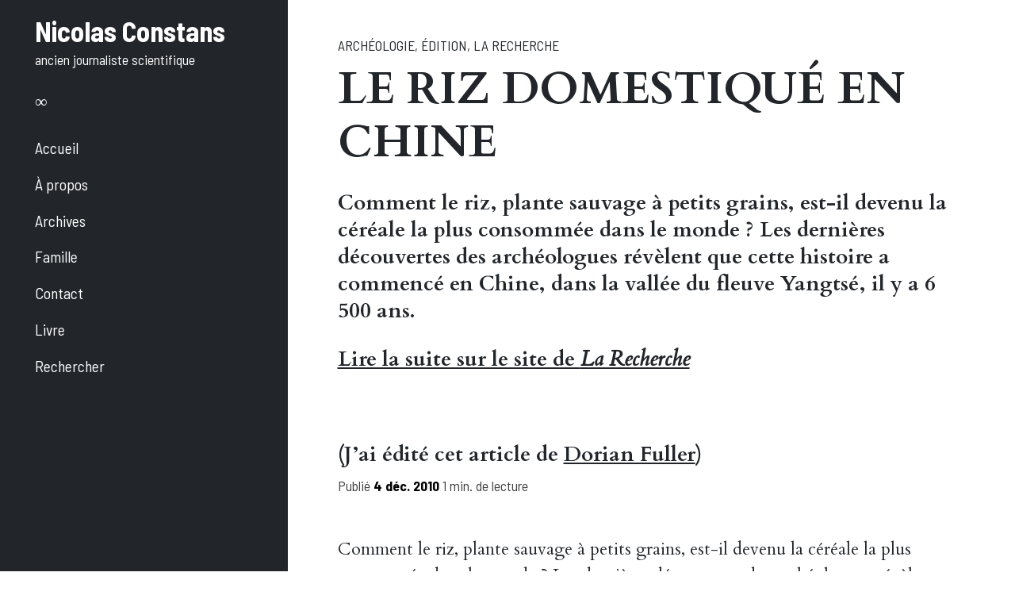

--- FILE ---
content_type: text/html; charset=UTF-8
request_url: https://nicolas-constans.net/p521/
body_size: 103
content:
<!DOCTYPE html>
<html lang="fr">
  <head>
    <title>/post/2010-12-04-le-riz-domestique-en-chine/</title>
    <link rel="canonical" href="/post/2010-12-04-le-riz-domestique-en-chine/">
    <meta name="robots" content="noindex">
    <meta charset="utf-8">
    <meta http-equiv="refresh" content="0; url=/post/2010-12-04-le-riz-domestique-en-chine/">
  </head>
</html>


--- FILE ---
content_type: text/html; charset=UTF-8
request_url: https://nicolas-constans.net/post/2010-12-04-le-riz-domestique-en-chine/
body_size: 1928
content:
<!DOCTYPE html>
<html lang="fr">
<head>
	<meta charset="utf-8">
    <meta http-equiv="X-UA-Compatible" content="IE=edge">
    <meta name="viewport" content="width=device-width, initial-scale=1">
    <meta name="description" content="">
    <meta name="author" content="Nicolas Constans">
    <meta name="keywords" content="">

	<title>Le riz domestiqué en Chine -- Nicolas Constans</title>
	
	

<link rel="dns-prefetch" href="//fonts.googleapis.com">
	<link href="//maxcdn.bootstrapcdn.com/font-awesome/4.1.0/css/font-awesome.min.css" rel="stylesheet" type="text/css">
	    
    
<link href="https://fonts.googleapis.com/css?family=Cardo:400,400i,700|Barlow+Semi+Condensed:400,700&display=swap" rel="stylesheet">

	<link href="/css/base.css" rel="stylesheet">
	
</head>
<body >
	<div id="page" class="site">
		<a class="skip-link screen-reader-text" href="#main">Aller au texte</a>
		<header id="masthead" class="site-header" role="banner">
			<div class="site-branding">
				
				
				<p class="site-title"><a rel="home" href="/">Nicolas Constans</a></p>
				

				<p class="site-description">ancien journaliste scientifique</p>
			</div>
			<nav id="site-navigation" class="main-navigation" role="navigation">
				<button class="menu-toggle" aria-controls="primary-menu" aria-expanded="false">Menu</button>
				<ul>
					
                    <li>
                        <a href="/">Accueil</a>
                    </li>
                    
                    <li>
                        <a href="/about/">À propos</a>
                    </li>
                    
                    <li>
                        <a href="/post/">Archives</a>
                    </li>
                    
                    <li>
                        <a href="/famille/intro-famille/">Famille</a>
                    </li>
                    
                    <li>
                        <a href="/contact/">Contact</a>
                    </li>
                    
                    <li>
                        <a href="/livre/">Livre</a>
                    </li>
                    
                    <li>
                        <a href="/search/">Rechercher</a>
                    </li>
                    
				</ul>
			</nav>
		</header>
		<main id="main" class="site-main" role="main">


<article class="post">

    
    
    <header class="entry-header">
            <div class="cat-links">
<a href="/categories/arch%C3%A9ologie">Archéologie</a>, <a href="/categories/%C3%A9dition">Édition</a>, <a href="/categories/la-recherche">La Recherche</a>
</div>
        <h1 class="entry-title">Le riz domestiqué en Chine</h1>
        <h2 class="widget-title"></h2>
<h3>
        <p>Comment le riz, plante sauvage à petits grains, est-il devenu la céréale la plus consommée dans le monde ? Les dernières découvertes des archéologues révèlent que cette histoire a commencé en Chine, dans la vallée du fleuve Yangtsé, il y a 6 500 ans.</p>
<p><a href="http://larecherche.fr/content/recherche/article?id=28795">Lire la suite sur le site de <em>La Recherche</em></a></p>
<p> </p>
<p>(J’ai édité cet article de <a href="http://archaeobotanist.blogspot.fr/" title="Blog de Dorian Fuller">Dorian Fuller</a>)</p>
</h3>
    </header>
    <div class="entry-meta">
        
<span class="byline">Rédigé par 
    <span class="author vcard"><a href="#" class="url fn n">Nicolas Constans</a></span>
</span>

<span class="posted-on">Publié 
    <a href="#" rel="bookmark">
        <time class="entry-date published" datetime="2010-12-04T15:25:37Z">
            
            
            
                
            
            
            
            4 déc. 2010
        </time>
    </a>
</span>
<span class="article-reading-time">
    1 min. de lecture 
</span>


    </div>
    <div class="entry-content">

        <p>Comment le riz, plante sauvage à petits grains, est-il devenu la céréale la plus consommée dans le monde ? Les dernières découvertes des archéologues révèlent que cette histoire a commencé en Chine, dans la vallée du fleuve Yangtsé, il y a 6 500 ans.</p>
<p><a href="http://larecherche.fr/content/recherche/article?id=28795">Lire la suite sur le site de <em>La Recherche</em></a></p>
<p> </p>
<p>(J’ai édité cet article de <a href="http://archaeobotanist.blogspot.fr/" title="Blog de Dorian Fuller">Dorian Fuller</a>)</p>

    </div>
    <footer class="entry-footer">
        Mots-clés <a href="/tags/agriculture-et-%C3%A9levage" rel="tag">agriculture et élevage</a>, <a href="/tags/chine" rel="tag">chine</a>, <a href="/tags/inde" rel="tag">inde</a>, <a href="/tags/n%C3%A9olithique" rel="tag">néolithique</a>, <a href="/tags/riz" rel="tag">riz</a>


    </footer>
</article>

        </main>

        <aside id="secondary" class="widget-area" role="complementary">

        </aside>
        <footer id="colophon" class="site-footer" role="contentinfo">
            <nav class="social-menu">
                <ul>
                    
                    
                        
                            <li>
                                <a href="https://twitter.com/nconstans">
                                <span class="fa-stack fa-lg">
                                    <i class="fa fa-circle fa-stack-2x"></i>
                                    <i class="fa fa-twitter fa-stack-1x fa-inverse"></i>
                                </span>
                                </a>
                            </li>
                        
                    
                        
                            <li>
                                <a href="https://www.facebook.com/archeo.lemonde">
                                <span class="fa-stack fa-lg">
                                    <i class="fa fa-circle fa-stack-2x"></i>
                                    <i class="fa fa-facebook fa-stack-1x fa-inverse"></i>
                                </span>
                                </a>
                            </li>
                        
                    
                        
                            <li>
                                <a href="http://linkedin.com/in/nconstans">
                                <span class="fa-stack fa-lg">
                                    <i class="fa fa-circle fa-stack-2x"></i>
                                    <i class="fa fa-linkedin fa-stack-1x fa-inverse"></i>
                                </span>
                                </a>
                            </li>
                        
                    
                        
                            <li>
                                <a href="https://tinyletter.com/nconstans/subscribe/">
                                <span class="fa-stack fa-lg">
                                    <i class="fa fa-circle fa-stack-2x"></i>
                                    <i class="fa fa-Pour être averti par mail de nouveaux articles fa-stack-1x fa-inverse"></i>
                                </span>
                                </a>
                            </li>
                        
                    
                    
                </ul>
            </nav>
            <div class="site-info">
                <span class="sitemeta">
                    <a rel="home" href="/">Code released under the Apache 2.0 license.</a>                        
                </span>
                <span class="sitemeta">
                    Thème: <a href="https://github.com/mor10/kuhn" rel="nofollow">Kuhn</a>                        
                </span>
                
            </div>
        </footer>
    </div>


    
    <script src="/js/jquery.min.js"></script>
    
    <script src="/js/navigation.js"></script>
</body>
</html>



--- FILE ---
content_type: text/css
request_url: https://nicolas-constans.net/css/base.css
body_size: 9035
content:
@charset "UTF-8";
/*!
Theme Name: Kuhn
Theme URI: https://github.com/mor10/kuhn
Author: Morten Rand-Hendriksen
Author URI: https://mor10.com
Description: Kuhn is a hyper-opinionated WordPress theme using CSS Grid and Flexbox for layouts.
Version: 1.0.5
License: GNU General Public License v2 or later
License URI: http://www.gnu.org/licenses/gpl-2.0.html
Text Domain: kuhn
Tags:
This theme, like WordPress, is licensed under the GPL.
Use it to make something cool, have fun, and share what you've learned with others.
Kuhn is based on Underscores http://underscores.me/, (C) 2012-2016 Automattic, Inc.
Underscores is distributed under the terms of the GNU GPL v2 or later.
Normalizing styles have been helped along thanks to the fine work of
Nicolas Gallagher and Jonathan Neal http://necolas.github.com/normalize.css/
*/
/*--------------------------------------------------------------
>>> TABLE OF CONTENTS:
----------------------------------------------------------------
# Normalize
# Typography
# Elements
# Forms
# Navigation
	## Links
	## Menus
# Accessibility
# Alignments
# Widgets
# Content
	## Posts and pages
	## Comments
# Infinite scroll
# Media
	## Captions
	## Galleries
--------------------------------------------------------------*/
/*--------------------------------------------------------------
# Normalize
--------------------------------------------------------------*/
html {
	font-family: sans-serif;
	-webkit-text-size-adjust: 100%;
	-ms-text-size-adjust: 100%;
	-webkit-font-smoothing: antialiased;
	-moz-osx-font-smoothing: grayscale;
}

body {
	margin: 0;
}

article,
aside,
details,
figcaption,
figure,
footer,
header,
main,
menu,
nav,
section,
summary {
	display: block;
}

audio,
canvas,
progress,
video {
	display: inline-block;
	vertical-align: baseline;
}

audio:not([controls]) {
	display: none;
	height: 0;
}

[hidden],
template {
	display: none;
}

a {
	background-color: transparent;
}

a:active,
a:hover {
	outline: 0;
}

abbr[title] {
	border-bottom: 1px dotted;
}

b,
strong {
	font-weight: bold;
}

dfn {
	font-style: italic;
}

h1 {
	font-size: 2em;
	margin: 0.67em 0;
}

mark {
	background: #ff0;
	color: #000;
}

small {
	font-size: 80%;
}

sub,
sup {
	font-size: 75%;
	line-height: 0;
	position: relative;
	vertical-align: baseline;
}

sup {
	top: -0.5em;
}

sub {
	bottom: -0.25em;
}

img {
	border: 0;
}

svg:not(:root) {
	overflow: hidden;
}

figure {
	margin: 1em 40px;
}

hr {
	-webkit-box-sizing: content-box;
	        box-sizing: content-box;
	height: 0;
}

pre {
	overflow: auto;
}

code,
kbd,
pre,
samp {
	font-family: monospace, monospace;
	font-size: 1em;
}

button,
input,
optgroup,
select,
textarea {
	color: inherit;
	font: inherit;
	margin: 0;
}

button {
	overflow: visible;
}

button,
select {
	text-transform: none;
}

button,
html input[type="button"],
input[type="reset"],
input[type="submit"] {
	-webkit-appearance: button;
	cursor: pointer;
}

button[disabled],
html input[disabled] {
	cursor: default;
}

button::-moz-focus-inner,
input::-moz-focus-inner {
	border: 0;
	padding: 0;
}

input {
	line-height: normal;
}

input[type="checkbox"],
input[type="radio"] {
	-webkit-box-sizing: border-box;
	        box-sizing: border-box;
	padding: 0;
}

input[type="number"]::-webkit-inner-spin-button,
input[type="number"]::-webkit-outer-spin-button {
	height: auto;
}

input[type="search"]::-webkit-search-cancel-button,
input[type="search"]::-webkit-search-decoration {
	-webkit-appearance: none;
}

fieldset {
	border: 1px solid #c0c0c0;
	margin: 0 2px;
	padding: 0.35em 0.625em 0.75em;
}

legend {
	border: 0;
	padding: 0;
}

textarea {
	overflow: auto;
}

optgroup {
	font-weight: bold;
}

table {
	border-collapse: collapse;
	border-spacing: 0;
}

td,
th {
	padding: 0;
}

/*--------------------------------------------------------------
# Typography
--------------------------------------------------------------*/
body,
button,
input,
select,
textarea {
	color: #22262a;
	font-family: Cardo, "Rubik", sans-serif;
	font-size: 22px;
	font-size: 1.1rem;
	font-weight: 300;
	line-height: 1.5;
}

@media screen and (min-width: 600px) {
	body,
	button,
	input,
	select,
	textarea {
		font-size: 20px;
		font-size: 1.25rem;
		font-size: 22px;
	}
}

h1, h2, h3, h4, h5, h6 {
	clear: both;
	font-weight: 700;
	line-height: 1.3em;
}

h1 {
	font-size: 3em;
}

h2 {
	/*font-size: 2.6em;*/
	font-size: 1.6em;
}

h3 {
	font-size: 1.2em;
}

h4 {
	font-size: 1em;
}

h5 {
	font-size: 0.8em;
}

h6 {
	font-size: 0.6em;
}

p {
	margin-top: .5em;
	margin-bottom: 1em;
}

dfn, cite, em, i {
	font-style: italic;
}

blockquote {
	position: relative;
	margin: 0 0 1em;
	background: #eee;
	padding: 1em 2em .5em 5em;
	font-style: italic;
}

blockquote:before {
	position: absolute;
	top: -.2em;
	left: -.13em;
	content: "“";
	font-size: 12em;
	line-height: 100%;
	color: white;
}

address {
	margin: 0 0 1.5em;
}

pre {
	background: #eee;
	font-family: "Courier 10 Pitch", Courier, monospace;
	font-size: 15px;
	font-size: 0.9375rem;
	line-height: 1.6;
	margin-bottom: 1.6em;
	max-width: 100%;
	overflow: auto;
	padding: 1.6em;
}

code, kbd, tt, var {
	font-family: Monaco, Consolas, "Andale Mono", "DejaVu Sans Mono", monospace;
	font-size: 15px;
	font-size: 0.9375rem;
}

abbr, acronym {
	border-bottom: 1px dotted #666;
	cursor: help;
}

mark, ins {
	background: #fff9c0;
	text-decoration: none;
}

big {
	font-size: 125%;
}

/*--------------------------------------------------------------
# Elements
--------------------------------------------------------------*/
html {
	-webkit-box-sizing: border-box;
	        box-sizing: border-box;
}

*,
*:before,
*:after {
	/* Inherit box-sizing to make it easier to change the property for components that leverage other behavior; see http://css-tricks.com/inheriting-box-sizing-probably-slightly-better-best-practice/ */
	-webkit-box-sizing: inherit;
	        box-sizing: inherit;
}

body {
	background: #fff;
	/* Fallback for when there is no custom background color defined. */
}

blockquote, q {
	quotes: "“ ”";
}

hr {
	background-color: #ccc;
	border: 0;
	height: 1px;
	margin-bottom: 1.5em;
}

ul, ol {
	margin: 0 0 1.5em;
}

ul {
	list-style: disc;
}

ol {
	list-style: decimal;
}

li > ul,
li > ol {
	margin-bottom: 0;
	margin-left: .5em;
}

dt {
	font-weight: bold;
}

dd {
	margin: 0 1.5em 1.5em;
}

img {
	height: auto;
	/* Make sure images are scaled correctly. */
	max-width: 100%;
	/* Adhere to container width. */
}

figure {
	margin: 0;
	/* Extra wide images within figure tags don't overflow the content area. */
}

table {
	border-collapse: collapse;
	margin: 0 0 1.5em;
	width: 100%;
}

thread th {
	border-bottom: 2px solid #bbb;
	padding-bottom: .5em;
}

td,
th {
	vertical-align: top;
}

th {
	padding: .4em;
	text-align: left;
}

tr {
	border-bottom: 1px solid #eee;
}

td {
	padding: .4em;
}

th:first-child,
td:first-child {
	padding-left: 0;
}

th:last-child,
td:last-child {
	padding-right: 0;
}

/*--------------------------------------------------------------
# Forms
--------------------------------------------------------------*/
button,
input[type="button"],
input[type="reset"],
input[type="submit"] {
	border: 2px solid;
	border-color: black;
	background: transparent;
	color: black;
	font-size: 16px;
	font-size: 1rem;
	line-height: 1;
	padding: .5em 1em;
}

button:hover, button:active, button:focus,
input[type="button"]:hover,
input[type="button"]:active,
input[type="button"]:focus,
input[type="reset"]:hover,
input[type="reset"]:active,
input[type="reset"]:focus,
input[type="submit"]:hover,
input[type="submit"]:active,
input[type="submit"]:focus {
	background: white;
	color: black;
}

input[type="text"],
input[type="email"],
input[type="url"],
input[type="password"],
input[type="search"],
input[type="number"],
input[type="tel"],
input[type="range"],
input[type="date"],
input[type="month"],
input[type="week"],
input[type="time"],
input[type="datetime"],
input[type="datetime-local"],
input[type="color"],
textarea {
	color: #666;
	border: 1px solid #ccc;
	border-radius: 3px;
	padding: 3px;
}

input[type="text"]:focus,
input[type="email"]:focus,
input[type="url"]:focus,
input[type="password"]:focus,
input[type="search"]:focus,
input[type="number"]:focus,
input[type="tel"]:focus,
input[type="range"]:focus,
input[type="date"]:focus,
input[type="month"]:focus,
input[type="week"]:focus,
input[type="time"]:focus,
input[type="datetime"]:focus,
input[type="datetime-local"]:focus,
input[type="color"]:focus,
textarea:focus {
	color: #111;
}

select {
	border: 1px solid #ccc;
}

textarea {
	width: 100%;
}

/*--------------------------------------------------------------
# Navigation
--------------------------------------------------------------*/
/*--------------------------------------------------------------
## Links
--------------------------------------------------------------*/
a {
	color: #22262a;
}

a:visited {
	color: #3e454c;
}

a:hover, a:focus, a:active {
	color: #22262a;
}

a:focus {
	outline: thin dotted #22262a;
}

a:hover, a:active {
	outline: 0;
}

.page-content a,
.entry-content a,
.entry-summary a,
.comment-content a {
	text-decoration: none;
	border-bottom: 3px solid #22262a;
}

.page-content a:focus, .page-content a:hover,
.entry-content a:focus,
.entry-content a:hover,
.entry-summary a:focus,
.entry-summary a:hover,
.comment-content a:focus,
.comment-content a:hover {
	color: #22262a;
	border-bottom-width: 5px;
}

/*--------------------------------------------------------------
## Content Navigation
--------------------------------------------------------------*/
.comment-navigation,
.posts-navigation,
.post-navigation,
.paging-navigation {
	padding: 2em 0;
	font-family: "Roboto Mono", sans-serif;
	font-size: 90%;
	text-align: left;
	overflow: hidden;
}

.comment-navigation a,
.posts-navigation a,
.post-navigation a,
.paging-navigation a {
	display: block;
	width: 100%;
	text-decoration: none;
	padding: 1em;
	border: 1px solid #22262a;
	color: black;
}

.comment-navigation a:hover, .comment-navigation a:focus,
.posts-navigation a:hover,
.posts-navigation a:focus,
.post-navigation a:hover,
.post-navigation a:focus,
.paging-navigation a:hover,
.paging-navigation a:focus {
	color: white;
	border-color: #22262a;
	background-color: #22262a;
}

.posts-navigation {
	margin: 0 auto 2em;
	padding: 0 1em;
}

@media screen and (min-width: 600px) {
	.nav-links {
		display: -webkit-box;
		display: -ms-flexbox;
		display: flex;
		-webkit-box-pack: justify;
		    -ms-flex-pack: justify;
		        justify-content: space-between;
		-webkit-box-align: stretch;
		    -ms-flex-align: stretch;
		        align-items: stretch;
		padding: 0;
	}
	.comment-navigation .nav-previous,
	.comment-navigation .nav-next,
	.post-navigation .nav-previous,
	.post-navigation .nav-next {
		float: left;
		display: -webkit-box;
		display: -ms-flexbox;
		display: flex;
		-webkit-box-align: stretch;
		    -ms-flex-align: stretch;
		        align-items: stretch;
		width: 48%;
	}
	.comment-navigation .nav-next,
	.post-navigation .nav-next {
		float: right;
		text-align: right;
	}
	.nav-previous {
		padding-bottom: 0;
	}
}

@supports (grid-area: auto) {
	@media screen and (min-width: 61.875em) {
		.posts-navigation {
			display: -webkit-box;
			display: -ms-flexbox;
			display: flex;
			width: 100%;
			margin: 0;
			padding: 0;
		}
		.nav-links {
			display: -webkit-box;
			display: -ms-flexbox;
			display: flex;
			width: 100%;
		}
		.nav-next .nav-links a {
			background-image: url("data:image/svg+xml;utf8,<svg viewBox='0 0 40 40' xmlns='http://www.w3.org/2000/svg'><polyline points='32.3,57.3 6,26.7 32.3,-3.8' stroke='hsla(0, 0%, 100%, .2)' fill='transparent' stroke-width='8'/></svg>");
			background-repeat: no-repeat;
			background-position: left center;
			background-size: auto 110%;
		}
		.nav-previous .nav-links a {
			background-image: url("data:image/svg+xml;utf8,<svg viewBox='0 0 40 40' xmlns='http://www.w3.org/2000/svg'><polyline points='8.3,-18.1 34.6,12.4 8.3,43' stroke='hsla(0, 0%, 100%, .2)' fill='transparent' stroke-width='8'/></svg>");
			background-repeat: no-repeat;
			background-position: right center;
			background-size: auto 110%;
		}
		.nav-previous .nav-links a {
			display: -webkit-box;
			display: -ms-flexbox;
			display: flex;
			-webkit-box-pack: end;
			    -ms-flex-pack: end;
			        justify-content: flex-end;
			-webkit-box-align: end;
			    -ms-flex-align: end;
			        align-items: flex-end;
			min-height: 10em;
		}
	}
}

.post-navigation .meta-nav {
	display: block;
}

@media screen and (min-width: 30em) {
	.post-navigation {
		padding-bottom: 1em;
	}
}

.post-navigation .post-title {
	font-size: 1.2em;
	font-weight: 700;
	border-bottom: 3px solid #22262a;
}

.post-navigation a:hover .post-title,
.post-navigation a:focus .post-title {
	border-bottom-color: white;
}

/*--------------------------------------------------------------
## Sociam Media Navigation
--------------------------------------------------------------*/
.social-menu {
	margin-bottom: -1.5em;
	padding: 1em 0;
	color: #fff;
	background-color: #22262a;
}

.social-menu ul {
	display: -webkit-box;
	display: -ms-flexbox;
	display: flex;
	-webkit-box-pack: center;
	    -ms-flex-pack: center;
	        justify-content: center;
	-ms-flex-wrap: wrap;
	    flex-wrap: wrap;
	list-style-type: none;
	margin: 0;
	padding: 0;
}

.social-menu ul a {
	display: block;
	padding: .25em .25em;
	color: transparent;
	text-decoration: none;
}

.social-menu ul a .icon {
	fill: rgba(255, 255, 255, 0.5);
	-webkit-transition: fill .2s;
	transition: fill .2s;
}

.social-menu ul a:hover, .social-menu ul a:focus {
	text-decoration: underline;
	cursor: pointer;
}

.social-menu ul a:hover .icon, .social-menu ul a:focus .icon {
	fill: white;
}

@media screen and (min-width: 61.875em) {
	.social-menu {
		padding-top: 0;
		margin-right: -1em;
	}
	.social-menu ul {
		-webkit-box-pack: end;
		    -ms-flex-pack: end;
		        justify-content: flex-end;
	}
}

/*--------------------------------------------------------------
# Accessibility
--------------------------------------------------------------*/
/* Text meant only for screen readers. */
.screen-reader-text {
	clip: rect(1px, 1px, 1px, 1px);
	position: absolute !important;
	height: 0;
	width: 0;
	overflow: hidden;
}

.screen-reader-text:focus {
	background-color: #f1f1f1;
	border-radius: 3px;
	-webkit-box-shadow: 0 0 2px 2px rgba(0, 0, 0, 0.6);
	        box-shadow: 0 0 2px 2px rgba(0, 0, 0, 0.6);
	clip: auto !important;
	color: #21759b;
	display: block;
	font-size: 14px;
	font-size: 0.875rem;
	font-weight: bold;
	height: auto;
	left: 5px;
	line-height: normal;
	padding: 15px 23px 14px;
	text-decoration: none;
	top: 5px;
	width: auto;
	z-index: 100000;
	/* Above WP toolbar. */
}

/* Do not show the outline on the skip link target. */
#content[tabindex="-1"]:focus {
	outline: 0;
}

/*--------------------------------------------------------------
# Alignments
--------------------------------------------------------------*/
.alignleft {
	display: inline;
	float: left;
	margin-right: 1.5em;
}

.alignright {
	display: inline;
	float: right;
	margin-left: 1.5em;
}

.aligncenter {
	clear: both;
	display: block;
	margin-left: auto;
	margin-right: auto;
}

/*--------------------------------------------------------------
# Widgets
--------------------------------------------------------------*/
.widget-area {
	padding: 1.5em 2em;
	background-color: #f2f2f2;
}

@supports (grid-area: auto) {
	@media screen and (min-width: 1300px) {
		.widget-area {
			margin-top: 0;
		}
	}
}

@media screen and (min-width: 61.875em) and (max-width: 1799px) {
	.widget-area {
		display: -webkit-box;
		display: -ms-flexbox;
		display: flex;
		-ms-flex-wrap: wrap;
		    flex-wrap: wrap;
		-webkit-box-pack: justify;
		    -ms-flex-pack: justify;
		        justify-content: space-between;
		border-top: 1px solid white;
	}
	.widget-area .widget {
		width: 47.5%;
	}
}

@media screen and (min-width: 61.875em) and (max-width: 1799px) and (min-width: 1300px) {
	.widget-area .widget {
		width: 30%;
	}
}

@media screen and (min-width: 1300px) {
	.archive-view .widget-area {
		display: -webkit-box;
		display: -ms-flexbox;
		display: flex;
		-ms-flex-wrap: wrap;
		    flex-wrap: wrap;
		-webkit-box-pack: justify;
		    -ms-flex-pack: justify;
		        justify-content: space-between;
		background-color: #f2f2f2;
		border-top: 1px solid white;
	}
	.archive-view .widget-area .widget {
		width: 30%;
	}
}

@media screen and (min-width: 1300px) and (min-width: 1800px) {
	.archive-view .widget-area .widget {
		width: 22.5%;
	}
}

@media screen and (min-width: 1300px) and (min-width: 2300px) {
	.archive-view .widget-area .widget {
		width: 18.5%;
	}
}

.widget {
	margin: 0 0 2em;
	padding: 0 0 2em;
	/* Make sure select elements fit in widgets. */
}

.widget ul,
.widget ol {
	padding: .7em 0 0;
	margin-bottom: 0;
	list-style-type: none;
}

.widget ul li,
.widget ol li {
	display: block;
	line-height: 2em;
}

.widget ul li ul,
.widget ul li ol,
.widget ol li ul,
.widget ol li ol {
	margin-left: .5em;
}

@media screen and (min-width: 30em) {
	.widget ul li ul,
	.widget ul li ol,
	.widget ol li ul,
	.widget ol li ol {
		margin-left: 1em;
	}
}

.widget a {
	font-weight: 600;
	text-decoration: none;
}

.widget a:hover, .widget a:focus {
	border-bottom: 3px solid #3e454c;
}

.widget select {
	width: 100%;
	height: 2.5em;
	padding: 10px;
	border: 1px solid #ccc;
}

.widget-title {
	margin-top: 0;
	margin-bottom: .5em;
	font-size: 1.4em;
}

/* Archive and Categories widgets */
.widget_archive li {
	color: #7D7D7D;
}

.widget_categories .children {
	padding-top: 0;
}

/* Search widget. */
.widget_search .search-submit {
	display: none;
}

/* Pages and Menu widgets */
.widget_pages .children,
.widget_nav_menu .sub-menu {
	padding-top: 0;
	padding-bottom: .5em;
}

.widget_pages a,
.widget_nav_menu a {
	display: block;
	padding: 1em 0;
	text-decoration: none;
	border-bottom: 1px dashed gray;
}

.widget_pages a:hover, .widget_pages a:focus,
.widget_nav_menu a:hover,
.widget_nav_menu a:focus {
	text-decoration: none;
	border-bottom: 1px dashed gray;
}

.widget_pages li,
.widget_nav_menu li {
	padding: 0;
}

/* Meta widget */
.widget_meta li {
	padding: 0;
}

/* Recent comments */
.widget_recent_comments li {
	line-height: 1.3em;
	padding-bottom: .5em;
}

.widget_recent_comments a:hover,
.widget_recent_comments a:focus {
	padding-left: 0;
}

/* RSS widget */
.widget_rss li {
	margin-bottom: 1em;
}

.widget li a.rsswidget {
	padding-right: .5em;
	font-size: 1em;
	line-height: 1.4em;
}

.rss-date,
.widget_rss cite {
	color: #333;
	font-family: "Roboto Mono", sans-serif;
	font-size: .8em;
}

.rssSummary {
	padding: .5em 0;
	font-size: .8em;
	line-height: 1.4em;
}

/* Search widget */
.widget_search input[type="search"] {
	-webkit-box-sizing: border-box;
	        box-sizing: border-box;
	width: 100%;
	padding: .5em 1em;
	border: 1px solid #c3c3c3;
	border-radius: 0;
}

/* Calendar widget */
.widget_calendar {
	font-weight: 400;
}

.widget_calendar caption {
	padding: .5em 0;
	font-size: 1em;
	font-weight: 500;
	text-align: left;
}

.widget_calendar thead {
	background: transparent;
	color: black;
}

.widget_calendar thead th {
	border-bottom-width: 2px;
}

.widget_calendar td {
	padding: .2em;
	font-size: .8em;
	text-align: center;
	background: white;
	border: 1px solid #cccccc;
}

.widget_calendar th {
	border: none;
	text-align: center;
}

.widget_calendar .pad {
	background: #eaeaea;
}

.widget_calendar a {
	font-weight: 900;
	text-decoration: none;
}

/* Text widget */
.textwidget {
	font-size: 80%;
	line-height: 1.3em;
}

/* Custom Recent Comments and Recent Posts widgets */
.content-area .widget_kuhn_recent_comments li a,
.content-area .widget_kuhn_recent_posts li a {
	color: black;
}

.widget_kuhn_recent_comments li,
.widget_kuhn_recent_posts li {
	position: relative;
	padding: 0 0 1em 70px;
	margin-bottom: 2em;
	border-bottom: 1px solid #c3c3c3;
}

.widget_kuhn_recent_comments ul,
.widget_kuhn_recent_posts ul {
	margin-top: 2em;
	margin-bottom: 0;
	padding-bottom: 0;
}

.widget_kuhn_recent_comments li:last-child,
.widget_kuhn_recent_posts li:last-child {
	margin-bottom: 0;
	border-bottom: none;
	padding-bottom: 0;
}

.widget_kuhn_recent_comments a,
.widget_kuhn_recent_posts a {
	display: block;
	font-size: 1em;
}

.widget_kuhn_recent_comments a:focus, .widget_kuhn_recent_comments a:hover,
.widget_kuhn_recent_posts a:focus,
.widget_kuhn_recent_posts a:hover {
	text-decoration: none;
	border-bottom: none;
}

.widget_kuhn_recent_comments .post-icon,
.widget_kuhn_recent_posts .post-icon {
	position: absolute;
	left: 0;
	width: 50px;
	height: 50px;
}

.widget_kuhn_recent_comments .post-icon img {
	border-radius: 50px;
}

.widget_kuhn_recent_comments .title,
.widget_kuhn_recent_comments .original-title {
	margin-top: 0;
	margin-bottom: .8em;
	font-size: .7em;
	line-height: 1.4em;
}

.widget_kuhn_recent_comments .excerpt {
	margin-top: 0;
	margin-bottom: .8em;
	font-size: .8em;
	font-weight: 400;
	line-height: 1.4em;
}

.widget_kuhn_recent_comments .excerpt:before {
	content: "“";
}

.widget_kuhn_recent_comments .excerpt:after {
	content: "”";
}

.widget_kuhn_recent_comments .original-title {
	color: #7D7D7D;
	font-weight: 500;
}

.widget_kuhn_recent_comments .original-title span {
	font-weight: normal;
	font-style: italic;
}

.widget_kuhn_recent_comments a:focus .original-title,
.widget_kuhn_recent_comments a:hover .original-title {
	text-decoration: underline;
}

.widget_kuhn_recent_comments a:focus .title,
.widget_kuhn_recent_comments a:focus .excerpt,
.widget_kuhn_recent_comments a:hover .title,
.widget_kuhn_recent_comments a:hover .excerpt {
	color: inherit;
}

/* Custom Recent Posts widget */
.widget_kuhn_recent_posts .post-icon {
	width: 50px;
	height: 50px;
	font-size: 1.3em;
	line-height: 50px;
	text-align: center;
	color: #fff;
	background: #333333;
}

.widget_kuhn_recent_posts .title {
	margin: 0;
	font-size: .9em;
	line-height: 1.4em;
}

.widget_kuhn_recent_posts .meta {
	margin: 0 0 .8em;
	font-size: .7em;
	text-transform: uppercase;
	color: #7D7D7D;
}

.widget_kuhn_recent_posts a:hover .title,
.widget_kuhn_recent_posts a:focus .title {
	text-decoration: underline;
}

/*--------------------------------------------------------------
# Content
--------------------------------------------------------------*/
/*--------------------------------------------------------------
## Global layouts
--------------------------------------------------------------*/
.site {
	min-height: 100vh;
}
.site-main {
	padding: 1em;
	max-width: 40em;
	margin: 0 auto;
}

@media screen and (min-width: 600px) {
	.site-main {
		padding: 2em;
	}
}

@media screen and (min-width: 1300px) {
	.site-main {
		max-width: 45em;
	}
}

@supports (grid-area: auto) {
	@media screen and (min-width: 61.875em) {
		.site {
			display: grid;
			grid-template-columns: 16.5em 1fr;
			grid-template-rows: 1fr minmax(1em, auto);
			grid-template-areas: "header main" "header sidebar" "header footer";
		}
		.site-header {
			grid-area: header;
		}
		.site-main {
			grid-area: main;
		}
		.widget-area {
			grid-area: sidebar;
		}
		.site-footer {
			grid-area: footer;
		}
	}
	@media screen and (min-width: 1800px) {
		body:not(.archive-view) .site {
			grid-template-columns: 16.5em 1fr 16.5em;
			grid-template-rows: 1fr minmax(1em, auto);
			grid-template-areas: "header main sidebar" "header footer footer";
		}
	}
}

/*--------------------------------------------------------------
## Archives
--------------------------------------------------------------*/
.page-header {
	padding: 1em;
	-ms-flex-wrap: wrap;
	    flex-wrap: wrap;
	-webkit-box-align: start;
	    -ms-flex-align: start;
	        align-items: flex-start;
}

.page-title {
	width: 100%;
	margin: 0;
	font-family: "Roboto Mono", sans-serif;
	font-size: 1.6em;
	line-height: 1.3em;
	color: #22262a;
	word-break: break-word;
}

.archive-description {
	font-family: "Roboto Mono", sans-serif;
	font-size: 90%;
}

.archive-view .post,
.archive-view .page {
	padding: 1em;
}

.archive-view .post:after,
.archive-view .page:after {
	display: block;
	margin: 4em 0;
	width: 33.33%;
	content: "";
	border-bottom: 3px solid #22262a;
}

@supports (grid-area: auto) {
	.archive-view .site-main {
		max-width: 40em;
		padding: 1em;
	}
	@media screen and (min-width: 61.875em) {
		.archive-view .site-main {
			max-width: none;
			padding: 8px;
			display: grid;
			grid-template-columns: repeat(2, 1fr);
			grid-gap: 8px;
			background: #cccccc;
		}
	}
	@media screen and (min-width: 61.875em) and (min-width: 1300px) {
		.archive-view .site-main {
			grid-template-columns: repeat(3, 1fr);
		}
	}
	@media screen and (min-width: 61.875em) and (min-width: 1800px) {
		.archive-view .site-main {
			grid-template-columns: repeat(4, 1fr);
		}
	}
	@media screen and (min-width: 61.875em) and (min-width: 2300px) {
		.archive-view .site-main {
			grid-template-columns: repeat(5, 1fr);
		}
	}
	@media screen and (min-width: 61.875em) {
		.archive-view .post,
		.archive-view .page {
			background: white;
		}
		.archive-view .post:after,
		.archive-view .page:after {
			display: none;
		}
		.archive-view .category-featured {
			grid-column: span 2;
		}
		.archive-view .entry-title {
			word-break: break-word;
			font-size: 1.4em;
		}
		.archive-view .featured-image, .archive-view .featured-portrait {
			margin: -1em -1em 0;
			width: calc(100% + 2em);
		}
	}
}

/*--------------------------------------------------------------
## Header
--------------------------------------------------------------*/
.site-header {
	position: relative;
	padding: 1em;
	color: white;
	background-color: #22262a;
	border-bottom: 1px solid #ccc;
}

@media screen and (min-width: 600px) {
	.site-header {
		padding: 1em 2em;
	}
}

.site-branding {
	display: -webkit-box;
	display: -ms-flexbox;
	display: flex;
	-webkit-box-orient: vertical;
	-webkit-box-direction: normal;
	    -ms-flex-direction: column;
	        flex-direction: column;
	-webkit-box-align: center;
	    -ms-flex-align: center;
	        align-items: center;
}

.custom-logo-link {
	display: block;
	padding: 1em;
}

.custom-logo-link img {
	display: block;
	height: 95px;
	width: auto;
}

.site-branding__text {
	display: -webkit-box;
	display: -ms-flexbox;
	display: flex;
	-webkit-box-orient: vertical;
	-webkit-box-direction: normal;
	    -ms-flex-direction: column;
	        flex-direction: column;
	-webkit-box-pack: center;
	    -ms-flex-pack: center;
	        justify-content: center;
	height: 65px;
}

.site-title {
	margin: 0 0 .25em;
	padding: 0;
	font-size: 1.6em;
	font-weight: 900;
	line-height: 1em;
}

.site-title a {
	color: white;
	text-decoration: none;
}

.site-title a:hover, .site-title a:focus {
	text-decoration: underline;
}

.site-description {
	margin: 0 0 .25em;
	font-size: .9em;
	font-style: italic;
	font-weight: 100;
}

@media screen and (min-width: 61.875em) {
	@supports (grid-area: auto) {
		.site-header {
			display: -webkit-box;
			display: -ms-flexbox;
			display: flex;
			-webkit-box-orient: vertical;
			-webkit-box-direction: normal;
			    -ms-flex-direction: column;
			        flex-direction: column;
			-webkit-box-pack: start;
			    -ms-flex-pack: start;
			        justify-content: flex-start;
		}
		.site-branding {
			-webkit-box-flex: 0;
			    -ms-flex: 0 0 auto;
			        flex: 0 0 auto;
		}
		.site-branding:after {
			margin-top: 1em;
			content: "∞";
		}
	}
	@supports (grid-area: auto) {
		.site-header {
			position: fixed;
			width: 16.5em;
			height: 100vh;
			border-bottom: none;
			overflow-y: auto;
		}
	}
}

/*
Header Menu
*/
.main-navigation {
	display: block;
	font-family: 'Barlow Semi Condensed', "Roboto Mono", sans-serif;
	font-size: 90%;
	clear: left;
}

.main-navigation ul {
	display: none;
	list-style: none;
	margin: 0;
	padding-top: 1em;
	padding-left: 0;
}

.main-navigation ul li {
	margin: 0 1px 1px 0;
}

.main-navigation ul:hover > ul,
.main-navigation ul:focus > ul {
	left: auto;
}

.main-navigation ul a {
	color: white;
}

.main-navigation ul ul {
	display: none;
	top: 1.5em;
	z-index: 99999;
	margin-top: 1px;
	margin-right: -1px;
	padding-top: 0;
}

.main-navigation ul ul ul {
	top: 0;
}

.main-navigation ul ul li:hover > ul,
.main-navigation ul ul li.focus > ul {
	left: 100%;
}

.main-navigation ul ul li a {
	padding-left: .8em;
}

.main-navigation ul ul li a:before {
	content: "- ";
}

.main-navigation ul ul li li a {
	padding-left: 1.4em;
}

.main-navigation li {
	position: relative;
}

.main-navigation a {
	display: inline-block;
	width: 100%;
	padding: .5em 0;
	text-decoration: none;
	color: #22262a;
}

.main-navigation a:hover,
.main-navigation a:focus {
	text-decoration: underline;
}

.main-navigation .menu-item-has-children,
.main-navigation .page_item_has_children {
	min-width: 218px;
}

.main-navigation .menu-item-has-children > a,
.main-navigation .page_item_has_children > a {
	padding-right: 2em;
}

button.dropdown-toggle {
	position: absolute;
	right: 0;
	font-size: 1em;
	border: none;
	background: inherit;
	color: white;
	line-height: 1.5em;
	padding: .4em 1em .4em .5em;
}

.menu-toggle {
	display: block;
	width: 100%;
	margin: 1.2em 1.2em 0 0;
	padding: .6em .8em;
	font-size: 80%;
	text-transform: uppercase;
	color: white;
	background-color: #22262a;
	border: none;
	border-radius: 0;
}

/* Toggle small menu and children on */
.toggled-on ul,
.children.toggled-on,
.sub-menu.toggled-on {
	display: block;
}

@media screen and (min-width: 600px) {
	.menu-toggle {
		display: none;
	}
	.main-navigation .menu-item-has-children > a,
	.main-navigation .page_item_has_children > a {
		padding-right: 2em;
	}
	.main-navigation ul {
		display: block;
		display: -webkit-box;
		display: -ms-flexbox;
		display: flex;
		margin-top: 1em;
		-ms-flex-wrap: wrap;
		    flex-wrap: wrap;
		-webkit-box-pack: center;
		    -ms-flex-pack: center;
		        justify-content: center;
	}
	.main-navigation ul ul {
		-webkit-box-orient: vertical;
		-webkit-box-direction: normal;
		    -ms-flex-direction: column;
		        flex-direction: column;
		margin-left: 0;
	}
	.main-navigation ul ul li {
		padding-left: 0;
	}
	.main-navigation ul ul li a {
		width: 218px;
	}
	.main-navigation ul a {
		padding: .4em 1em;
		background: rgba(255, 255, 255, 0.05);
	}
}

@supports (grid-area: auto) {
	@media screen and (min-width: 61.875em) {
		.menu-toggle {
			display: none;
		}
		.main-navigation {
			-webkit-box-flex: 1;
			    -ms-flex: 1 0 auto;
			        flex: 1 0 auto;
			padding-bottom: 2em;
		}
		.main-navigation .menu-item-has-children > a,
		.main-navigation .page_item_has_children > a {
			padding-right: 2em;
		}
		.main-navigation ul {
			display: block;
			margin-top: 0;
			padding-top: 1em;
		}
		.main-navigation ul ul {
			margin-left: 0;
		}
		.main-navigation ul ul li {
			padding-left: 0;
		}
		.main-navigation ul ul li a {
			width: auto;
		}
		.main-navigation ul a {
			padding: .4em 0;
			background: none;
		}
	}
}

/*--------------------------------------------------------------
## Posts and pages
--------------------------------------------------------------*/
.sticky {
	display: block;
}

.extra {
	display: none;
}

body:not(.archive-view) .hentry {
	margin: 0 0 1.5em;
}

body:not(.archive-view) .site-main {
	padding: 1em;
}

@media screen and (min-width: 600px) {
	body:not(.archive-view) .site-main {
		padding: 2em;
	}
}

@supports (grid-area: auto) {
	@media screen and (min-width: 61.875em) {
		body:not(.archive-view) .site-main {
			display: grid;
			grid-template-columns: 1fr minmax(auto, 46em) 1fr;
			-ms-flex-line-pack: start;
			    align-content: start;
			grid-template-areas: ". post ." ". nav ." ". comments .";
		}
		body:not(.archive-view) .post,
		body:not(.archive-view) .page {
			grid-area: post;
			display: grid;
			grid-template-columns: repeat(4, 1fr);
			grid-column-gap: 20px;
			grid-template-areas: "header header header header" "meta meta meta meta" "featportrait featportrait featportrait featportrait" "featimg featimg featimg featimg" "content content content content" "footer footer footer footer";
		}
		body:not(.archive-view) .post .entry-meta,
		body:not(.archive-view) .page .entry-meta {
			margin: -1em 0 1em;
		}
	}
	@media screen and (min-width: 61.875em) and (min-width: 1300px) {
		body:not(.archive-view) .post,
		body:not(.archive-view) .page {
			grid-template-areas: "header header header header" "featportrait featportrait . ." "featimg featimg featimg featimg" "meta content content content" "footer footer footer footer";
		}
		body:not(.archive-view) .post .entry-meta,
		body:not(.archive-view) .page .entry-meta {
			margin-top: 2.1em;
		}
		body:not(.archive-view) .post .byline,
		body:not(.archive-view) .post .posted-on,
		body:not(.archive-view) .post .comments-link,
		body:not(.archive-view) .post .edit-link,
		body:not(.archive-view) .page .byline,
		body:not(.archive-view) .page .posted-on,
		body:not(.archive-view) .page .comments-link,
		body:not(.archive-view) .page .edit-link {
			display: block;
			margin-bottom: 1em;
		}
		body:not(.archive-view) .post .byline:before, body:not(.archive-view) .post .byline:after,
		body:not(.archive-view) .post .posted-on:before,
		body:not(.archive-view) .post .posted-on:after,
		body:not(.archive-view) .post .comments-link:before,
		body:not(.archive-view) .post .comments-link:after,
		body:not(.archive-view) .post .edit-link:before,
		body:not(.archive-view) .post .edit-link:after,
		body:not(.archive-view) .page .byline:before,
		body:not(.archive-view) .page .byline:after,
		body:not(.archive-view) .page .posted-on:before,
		body:not(.archive-view) .page .posted-on:after,
		body:not(.archive-view) .page .comments-link:before,
		body:not(.archive-view) .page .comments-link:after,
		body:not(.archive-view) .page .edit-link:before,
		body:not(.archive-view) .page .edit-link:after {
			margin: 0;
			content: "";
		}
		body:not(.archive-view) .post .byline a,
		body:not(.archive-view) .post .posted-on a,
		body:not(.archive-view) .post .comments-link a,
		body:not(.archive-view) .post .edit-link a,
		body:not(.archive-view) .page .byline a,
		body:not(.archive-view) .page .posted-on a,
		body:not(.archive-view) .page .comments-link a,
		body:not(.archive-view) .page .edit-link a {
			display: block;
		}
		body:not(.archive-view) .post .extra,
		body:not(.archive-view) .page .extra {
			display: inline;
		}
	}
	@media screen and (min-width: 61.875em) {
		body:not(.archive-view) .entry-header {
			grid-area: header;
		}
		body:not(.archive-view) .entry-meta {
			grid-area: meta;
		}
		body:not(.archive-view) .featured-image {
			grid-area: featimg;
		}
		body:not(.archive-view) .featured-portrait {
			grid-area: featportrait;
		}
		body:not(.archive-view) .entry-content {
			grid-area: content;
			max-width: 100%;
		}
		body:not(.archive-view) .entry-footer {
			grid-area: footer;
		}
		body:not(.archive-view) .post-navigation {
			grid-area: nav;
		}
		body:not(.archive-view) .comments-area {
			grid-area: comments;
		}
	}
}

.cat-links {
	margin-bottom: .5em;
	font-family: 'Barlow Semi Condensed', "Roboto Mono", sans-serif;
	font-size: 80%;
}

.cat-links a {
	text-decoration: none;
	text-transform: uppercase;
	border-bottom: 3px solid transparent;
}

.cat-links a:focus, .cat-links a:hover {
	border-bottom-color: black;
}

.entry-title {
	margin: .125em 0 .25em;
	font-size: 2.5em;
	line-height: 1.2em;
	text-transform: uppercase;
}

@media screen and (min-width: 61.875em) {
	.entry-title {
		/*font-size: 3em;*/
font-size: 56px;
	}
}

.entry-title a {
	text-decoration: none;
	color: black;
}

.entry-title a:focus, .entry-title a:hover {
	border-bottom: 5px solid;
}

.entry-meta,
.entry-footer {
	font-family: 'Barlow Semi Condensed', "Roboto Mono", sans-serif;
	font-size: 80%;
	color: #404040;
}

.entry-meta a,
.entry-footer a {
	font-weight: 700;
	text-decoration: none;
	color: black;
	border-bottom: 3px solid transparent;
}

.entry-meta a:focus, .entry-meta a:hover,
.entry-footer a:focus,
.entry-footer a:hover {
	color: black;
	border-bottom-color: black;
}

.byline::after {
	content: "|";
	margin: 0 .5em;
}

.comments-link::before,
.edit-link::before {
	content: "|";
	margin: 0 .5em;
}

.byline,
.updated:not(.published) {
	display: none;
}

.single .byline,
.group-blog .byline {
	display: inline;
}

.entry-content {
	margin: 1em 0;
}

/*--------------------------------------------------------------
## Comments
--------------------------------------------------------------*/
.comments-area {
	width: 100%;
	margin: 3em 0;
	padding: 1.5em 0;
	border-top: 3px solid #22262a;
}

.comments-title,
.comment-reply-title {
	margin-bottom: 2em;
	font-size: 2em;
	font-weight: 900;
	font-family: "Roboto Mono", sans-serif;
}

.comment-list {
	padding: 0;
	margin: 0;
	list-style-type: none;
}

.comment-list ol {
	list-style-type: none;
}

.comment-body {
	border-bottom: 1px solid #c3c3c3;
	margin-bottom: 3em;
}

.comment-meta {
	position: relative;
	margin-left: 70px;
	font-size: 80%;
}

.comment-meta a,
.comment-form a {
	text-decoration: none;
	border: none;
}

.comment-meta a:hover, .comment-meta a:focus,
.comment-form a:hover,
.comment-form a:focus {
	text-decoration: underline;
}

.comment .avatar {
	position: absolute;
	top: -5px;
	left: -70px;
	width: 50px;
	height: 50px;
	border-radius: 50px;
}

.children {
	margin-left: 1em;
	padding-left: 0;
}

@media screen and (min-width: 61.875em) {
	.children {
		margin-left: 2em;
	}
}

@media screen and (min-width: 61.875em) {
	.no-sidebar .children {
		margin-left: 2em;
	}
	.no-sidebar .children .comment-meta {
		margin-left: 80px;
		font-size: 90%;
	}
	.no-sidebar .children .comment .avatar {
		top: -7px;
		left: -80px;
		width: 60px;
		height: 60px;
	}
	.no-sidebar .children .comment-content {
		margin-left: 80px;
	}
}

@media screen and (min-width: 1080px) {
	.no-sidebar .children {
		margin-left: 3em;
	}
	.no-sidebar .comment-meta {
		margin-left: 90px;
	}
	.no-sidebar .comment .avatar {
		top: -8px;
		left: -90px;
		width: 70px;
		height: 70px;
	}
	.no-sidebar .comment-content {
		margin-left: 90px;
	}
}

.comment-metadata {
	margin-top: .2em;
	padding-bottom: .5em;
	font-size: .9em;
	font-family: "Roboto Mono", sans-serif;
	line-height: 1em;
}

.comment-author {
	font-size: 1.4em;
	line-height: 1.3em;
}

.says {
	font-size: 80%;
}

.reply {
	margin-bottom: 1.5em;
	text-align: right;
}

.reply a {
	display: inline-block;
	padding: .5em 1.4em;
	font-size: 85%;
	color: #000;
	line-height: 1.3em;
	text-decoration: none;
	border: 1px solid #c3c3c3;
}

.reply a:hover, .reply a:focus {
	border-color: #cccccc;
}

.comment-content ol {
	list-style-type: decimal;
}

.comment-content a {
	word-wrap: break-word;
}

.bypostauthor .avatar {
	-webkit-box-sizing: content-box;
	        box-sizing: content-box;
	border: 5px solid #cccccc;
	margin-top: -5px;
	margin-left: -5px;
}

/* Comment Form */
.comment-form {
	line-height: 1.3em;
}

.comment-form a {
	font-weight: 500;
}

.comment-form .form-submit {
	text-align: right;
}

.comment-form .form-submit input {
	padding: .5em 1.4em;
	font-size: 85%;
	color: #000;
	line-height: 1.3em;
	text-decoration: none;
	border: 1px solid #c3c3c3;
}

.comment-form .form-submit input:hover, .comment-form .form-submit input:focus {
	color: #fff;
	border-color: #cccccc;
}

.comment-form label {
	width: 33%;
	display: block;
	font-style: italic;
	padding-bottom: .4em;
}

.comment-form .required {
	color: #D54E21;
}

.pingback .comment-body {
	padding: 1em 0;
}

.pingback a {
	font-style: italic;
	text-decoration: none;
}

/*--------------------------------------------------------------
## Footer
--------------------------------------------------------------*/
.site-footer {
	position: relative;
	padding: 1em;
	color: #fff;
	background-color: #22262a;
	text-align: center;
}

.site-footer a {
	font-weight: 700;
	color: white;
	text-decoration: none;
}

.site-footer a:hover, .site-footer a:focus {
	text-decoration: underline;
}

@media screen and (min-width: 600px) {
	.site-footer {
		padding: 1em 2em;
	}
}

.site-info {
	margin: 1em 0 1em auto;
	-ms-flex-item-align: center;
	    align-self: center;
	font-size: 90%;
}

@media screen and (min-width: 61.875em) {
	.site-info {
		text-align: right;
	}
}

/*--------------------------------------------------------------
# Infinite scroll
--------------------------------------------------------------*/
/* Globally hidden elements when Infinite Scroll is supported and in use. */
.infinite-scroll .posts-navigation,
.infinite-scroll.neverending .site-footer {
	/* Theme Footer (when set to scrolling) */
	display: none;
}

/* When Infinite Scroll has reached its end we need to re-display elements that were hidden (via .neverending) before. */
.infinity-end.neverending .site-footer {
	display: block;
}

/*--------------------------------------------------------------
# Media
--------------------------------------------------------------*/
.page-content .wp-smiley,
.entry-content .wp-smiley,
.comment-content .wp-smiley {
	border: none;
	margin-bottom: 0;
	margin-top: 0;
	padding: 0;
}

/* Make sure embeds and iframes fit their containers. */
embed,
iframe,
object {
	max-width: 100%;
}

/*--------------------------------------------------------------
## Captions
--------------------------------------------------------------*/
.wp-caption {
	margin-bottom: 2em;
	max-width: 100%;
	font-family: "Roboto Mono", sans-serif;
	font-size: 90%;
	color: #666666;
	text-align: center;
}

.wp-caption a {
	color: inherit;
}

.wp-caption img[class*="wp-image-"] {
	display: block;
	margin-left: auto;
	margin-right: auto;
}

.wp-caption .wp-caption-text {
	margin: .5em 0 1.5em 1em;
}

@media screen and (min-width: 600px) {
	.wp-caption .wp-caption-text {
		margin-left: 2em;
	}
}

@media screen and (min-width: 61.875em) {
	.wp-caption .wp-caption-text {
		margin-left: 0;
	}
}

/*--------------------------------------------------------------
## Images
--------------------------------------------------------------*/
/*--------------------------------------------------------------
## Galleries
--------------------------------------------------------------*/
.gallery {
	margin: 1.5em 0;
}

.gallery-item {
	display: inline-block;
	text-align: center;
	vertical-align: top;
	width: 100%;
	padding: 1em;
}

.gallery-item img {
	display: block;
}

.gallery-item a {
	display: inline-block;
	border-bottom: none;
}

.gallery-item a:hover, .gallery-item a:focus {
	border-bottom: none;
	-webkit-box-shadow: none;
	        box-shadow: none;
}

.gallery-item a:hover img, .gallery-item a:focus img {
	border-color: #3e454c;
}

.gallery-item a img {
	padding: .5em;
	margin: 0 auto;
	border: 1px solid #fff;
}

.gallery-columns-2 .gallery-item {
	max-width: 50%;
}

.gallery-columns-3 .gallery-item {
	max-width: 33.33%;
}

.gallery-columns-4 .gallery-item {
	max-width: 25%;
}

.gallery-columns-5 .gallery-item {
	max-width: 20%;
}

.gallery-columns-6 .gallery-item {
	max-width: 16.66%;
}

.gallery-columns-7 .gallery-item {
	max-width: 14.28%;
}

.gallery-columns-8 .gallery-item {
	max-width: 12.5%;
}

.gallery-columns-9 .gallery-item {
	max-width: 11.11%;
}

.gallery-caption {
	display: block;
	margin: 0;
	font-family: "Roboto Mono", sans-serif;
	border: none;
}

/*--------------------------------------------------------------
## Icons
--------------------------------------------------------------*/
/* SVG Icons base styles */
.icon {
	display: inline-block;
	fill: currentColor;
	height: 1em;
	width: 1em;
	position: relative;
	/* Align more nicely with capital letters */
	top: -0.0625em;
	vertical-align: middle;
}

/*--------------------------------------------------------------
SVG Fallbacks
--------------------------------------------------------------*/
.svg-fallback {
	display: none;
}

.no-svg .svg-fallback {
	display: inline-block;
}

.no-svg .nav-links .svg-fallback {
	padding: 0 .5em;
	color: inherit;
	background: inherit;
}

/* Social Menu fallbacks */
.no-svg .social-menu a {
	height: auto;
	width: auto;
}

.no-svg .social-menu li a .screen-reader-text {
	clip: auto;
	font-size: 16px;
	font-size: 1rem;
	font-weight: 400;
	height: auto;
	position: relative !important;
	/* overrides previous !important styles */
	width: auto;
}


/*Ajouts Nico*/
figcaption {font-size: 16px;}
.site-branding {font-family: 'Barlow Semi Condensed'}
.search .site-main {grid-template-columns: minmax(auto, 46em) !important;
grid-template-areas: "post" "nav" "comments" !important;}
#search-results mark {background-color: #E3E3E3;}
.site-description {
	font-size: .8em;
	font-style: normal;
	line-height: 1.1;
}
.site-branding {
    -webkit-box-align: flex-start;
    -ms-flex-align: flex-start;
    align-items: flex-start;}
html body.archive-view div#page.site main#main.site-main h1#title {font-size: 2em; font-family: 'Barlow Semi Condensed'}
.descri-cat {font-family: 'Barlow Semi Condensed'}
/*img:hover {transform:scale(2);}*/
img {min-width: 400px;}


--- FILE ---
content_type: application/javascript
request_url: https://nicolas-constans.net/js/navigation.js
body_size: 487
content:
/**
 * Theme functions file.
 *
 * Contains handlers for navigation and widget area.
 */

(function( $ ) {
	var masthead, menuToggle, siteNavigation;
	masthead       = $( '#masthead' );
	menuToggle     = masthead.find( '.menu-toggle' );
	siteNavigation = masthead.find( '.main-navigation > ul' );

	// Enable menuToggle.
	(function() {

		// Return early if menuToggle is missing.
		if ( ! menuToggle.length ) {
			return;
		}

		// Add an initial values for the attribute.
		menuToggle.add( siteNavigation ).attr( 'aria-expanded', 'false' );

		menuToggle.on( 'click.kuhn', function() {
			$( siteNavigation.closest( '.main-navigation' ), this ).toggleClass( 'toggled-on' );

			$( this )
				.add( siteNavigation )
				.attr( 'aria-expanded', $( this ).add( siteNavigation ).attr( 'aria-expanded' ) === 'false' ? 'true' : 'false' );
		});
	})();

	// Add the default ARIA attributes for the menu toggle and the navigations.
	function onResizeARIA() {
		if ( 'block' === $( '.menu-toggle' ).css( 'display' ) ) {

			if ( menuToggle.hasClass( 'toggled-on' ) ) {
				menuToggle.attr( 'aria-expanded', 'true' );
			} else {
				menuToggle.attr( 'aria-expanded', 'false' );
			}

			if ( siteNavigation.closest( '.main-navigation' ).hasClass( 'toggled-on' ) ) {
				siteNavigation.attr( 'aria-expanded', 'true' );
			} else {
				siteNavigation.attr( 'aria-expanded', 'false' );
			}
		} else {
			menuToggle.removeAttr( 'aria-expanded' );
			siteNavigation.removeAttr( 'aria-expanded' );
			menuToggle.removeAttr( 'aria-controls' );
		}
	}

	$( document ).ready( function() {
		$( window ).on( 'load.kuhn', onResizeARIA );
		$( window ).on( 'resize.kuhn', onResizeARIA );
	});

})( jQuery );
